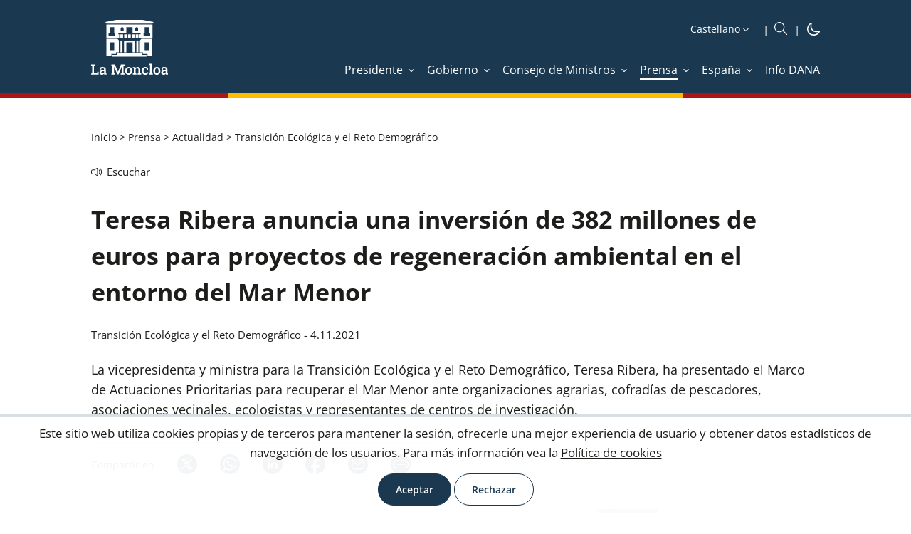

--- FILE ---
content_type: text/html; charset=utf-8
request_url: https://www.lamoncloa.gob.es/serviciosdeprensa/notasprensa/transicion-ecologica/Paginas/2021/041121-marmenor.aspx
body_size: 18438
content:
<!DOCTYPE html><html xmlns="http://www.w3.org/1999/xhtml" xml:lang="es" lang="es" class="no-js"><head id="Head"><meta http-equiv="Content-type" content="text/html; charset=utf-8" /><meta http-equiv="X-UA-Compatible" content="IE=edge" /><meta name="viewport" content="width=device-width, initial-scale=1" /><link rel="icon" type="image/vnd.microsoft.icon" href="/Theme/RYellow/img/favicon.ico" /><link rel="apple-touch-icon" sizes="57x57" href="/Theme/RLaMoncloa/img/apple-touch-icon-57x57.png" /><link rel="apple-touch-icon" sizes="114x114" href="/Theme/RLaMoncloa/img/apple-touch-icon-114x114.png" /><meta content="jueves, 4 de noviembre de 2021. La vicepresidenta y ministra para la Transición Ecológica y el Reto Demográfico, Teresa Ribera, ha presentado el Marco de Actuaciones Prioritarias para recuperar el Mar Menor ante organizaciones agrarias, cofradías de pescadores, asociaciones vecinales, ecologistas y representantes de centros de investigación." name="description" /> <meta content="Prensa,Actualidad,Transición Ecológica y el Reto Demográfico" name="keywords" /> <meta content="summary_large_image" name="twitter:card" /> <meta content="Teresa Ribera anuncia una inversión de 382 millones de euros para proyectos de regeneración ambiental en el entorno del Mar Menor" property="og:title" /> <meta content="https://www.lamoncloa.gob.es/serviciosdeprensa/notasprensa/transicion-ecologica/paginas/2021/041121-marmenor.aspx" property="og:url" /> <meta content="jueves, 4 de noviembre de 2021. La vicepresidenta y ministra para la Transición Ecológica y el Reto Demográfico, Teresa Ribera, ha presentado el Marco de Actuaciones Prioritarias para recuperar el Mar Menor ante organizaciones agrarias, cofradías de pescadores, asociaciones vecinales, ecologistas y representantes de centros de investigación." property="og:description" /> <meta content="https://www.lamoncloa.gob.es/serviciosdeprensa/notasprensa/transicion-ecologica/PublishingImages/2021/041121-MarMenor.jpg" property="og:image" /> <meta content="follow,index,max-image-preview:large" name="robots" /> <script>var GIDGA4 = 'G-21V0211CQN';window.addEventListener('DOMContentLoaded', function () {if (IsCookieAccepted('CONSENT')) {window.gtag = window.gtag || function () {(window.dataLayer = window.dataLayer || []).push(arguments)};var fileGA4 = document.createElement('script');fileGA4.async = true;fileGA4.src = "//www.googletagmanager.com/gtag/js?id=G-21V0211CQN";document.head.insertBefore(fileGA4, document.head.firstChild);var codeGA4 = document.createElement('script');codeGA4.innerHTML = "gtag('js', new Date());gtag('config', 'G-21V0211CQN', {page_location: '/serviciosdeprensa/notasprensa/transicion-ecologica/Paginas/2021/041121-marmenor.aspx'});";fileGA4.insertAdjacentElement('afterend',codeGA4);}else{trackAnonymus('G-21V0211CQN', '', 'page_view','AnonymusUser', document);}});</script><script src="/Theme/RCommon/js/jquery.js"></script><script defer src="/Theme/RCommon/js/menu-click-fix.min.js"></script><link rel='canonical' href='https://www.lamoncloa.gob.es/serviciosdeprensa/notasprensa/transicion-ecologica/paginas/2021/041121-marmenor.aspx' /><script defer src="/Theme/RCommon/js/main.min.js"></script><link id="CssLink-feebba4d35e04d4c91216ba7f249622a" rel="stylesheet" type="text/css" href="/Theme/RYellow/css/custom.min.css"/><link id="CssLink-2b47ab9637e8490b9fcac653c7856293" rel="stylesheet" type="text/css" href="/Theme/RYellow/css/fonts.min.css"/><link id="CssLink-fcbcbda5a4404d099763574dd6cb8c49" rel="stylesheet" type="text/css" href="/Theme/RYellow/css/normalize.min.css"/><link id="CssLink-2c1232ac39ec4d14b59cc7c97ded8997" rel="stylesheet" type="text/css" href="/Theme/RYellow/css/main.min.css"/><link id="CssLink-4ed0c237a7d64d058b18e0e2f3566dda" rel="stylesheet" type="text/css" href="/Theme/RYellow/Desktop/css/master-desktop.min.css"/><link id="CssLink-345197065c7b4a1ebb0e481530b1a0ae" rel="stylesheet" type="text/css" href="/Theme/RYellow/css/slider.min.css"/><link id="CssLink-e1816a16a46f4f1985ea87f3020a1bd9" rel="stylesheet" type="text/css" href="/Theme/RYellow/css/breadcrumb.min.css"/><link id="CssLink-c4be593d3de04300ac31c9c5b2f54203" rel="stylesheet" type="text/css" href="/Theme/RYellow/css/column-right.min.css"/><link id="CssLink-3a583878e48f40a1aaf7d6309491e7d0" rel="stylesheet" type="text/css" href="/Theme/RCommon/ReadSpeaker/webReader/skins/Yellow/Yellow.min.css"/><link href="/Theme/RLaMoncloa/css/Yellow/main-extra.min.css" type="text/css" rel="stylesheet" /><link href="/Theme/RYellow/css/print.min.css" type="text/css" rel="stylesheet" media="print"/><script type="text/javascript">// <![CDATA[ function ExecuteOrDelayUntilScriptLoaded(){}function removeAllStatus(){}// ]]></script><script type="text/javascript">window.addEventListener('DOMContentLoaded', function () {document.body.classList.remove("no-js");});</script><title>La Moncloa. 04/11/2021. Teresa Ribera anuncia una inversión de 382 millones de euros para proyectos de regeneración ambiental en el entorno del Mar Menor [Prensa/Actualidad/Transición Ecológica y el Reto Demográfico]</title><script id="rs_wr_init" src="//cdn-eu.readspeaker.com/script/4884/webReader/webReader.js?pids=wr&amp;mobile=0&amp;noDefaultSkin=1&amp;disable=settings,help,dictionary,translation,clicklisten,textmode,enlarge"></script></head><body class="desktop lamoncloa yellow noticia fixed no-js"><div id="s4-workspace"><div id="s4-bodyContainer"><div id="ctl00_DeltaPlaceHolderMain"><div class="customWidth"><div id="contentBox"><form method="post" action="./041121-marmenor.aspx" onsubmit="javascript:return WebForm_OnSubmit();" id="aspnetForm"><div class="aspNetHidden"><input type="hidden" name="MSOWebPartPage_PostbackSource" id="MSOWebPartPage_PostbackSource" value="" /><input type="hidden" name="MSOTlPn_SelectedWpId" id="MSOTlPn_SelectedWpId" value="" /><input type="hidden" name="MSOTlPn_View" id="MSOTlPn_View" value="0" /><input type="hidden" name="MSOTlPn_ShowSettings" id="MSOTlPn_ShowSettings" value="False" /><input type="hidden" name="MSOGallery_SelectedLibrary" id="MSOGallery_SelectedLibrary" value="" /><input type="hidden" name="MSOGallery_FilterString" id="MSOGallery_FilterString" value="" /><input type="hidden" name="MSOTlPn_Button" id="MSOTlPn_Button" value="none" /><input type="hidden" name="__EVENTTARGET" id="__EVENTTARGET" value="" /><input type="hidden" name="__EVENTARGUMENT" id="__EVENTARGUMENT" value="" /><input type="hidden" name="__REQUESTDIGEST" id="__REQUESTDIGEST" value="noDigest" /><input type="hidden" name="MSOSPWebPartManager_DisplayModeName" id="MSOSPWebPartManager_DisplayModeName" value="Browse" /><input type="hidden" name="MSOSPWebPartManager_ExitingDesignMode" id="MSOSPWebPartManager_ExitingDesignMode" value="false" /><input type="hidden" name="MSOWebPartPage_Shared" id="MSOWebPartPage_Shared" value="" /><input type="hidden" name="MSOLayout_LayoutChanges" id="MSOLayout_LayoutChanges" value="" /><input type="hidden" name="MSOLayout_InDesignMode" id="MSOLayout_InDesignMode" value="" /><input type="hidden" name="MSOSPWebPartManager_OldDisplayModeName" id="MSOSPWebPartManager_OldDisplayModeName" value="Browse" /><input type="hidden" name="MSOSPWebPartManager_StartWebPartEditingName" id="MSOSPWebPartManager_StartWebPartEditingName" value="false" /><input type="hidden" name="MSOSPWebPartManager_EndWebPartEditing" id="MSOSPWebPartManager_EndWebPartEditing" value="false" /><input type="hidden" name="__LASTFOCUS" id="__LASTFOCUS" value="" /><input type="hidden" name="__VIEWSTATE" id="__VIEWSTATE" value="E0F+ESNXfnOHi2/JrEWE76GUY0iM1DIHX1QdPBg1E4JHbcuHGzERuFOC/CFuPE1BZ+Ac2WKiM+gmGJ4UXLYd3NLduobAYXtlIcLxjl3YFRA=" /></div><script type="text/javascript">//<![CDATA[var theForm = document.forms['aspnetForm'];if (!theForm) {theForm = document.aspnetForm;}function __doPostBack(eventTarget, eventArgument) {if (!theForm.onsubmit || (theForm.onsubmit() != false)) {theForm.__EVENTTARGET.value = eventTarget;theForm.__EVENTARGUMENT.value = eventArgument;theForm.submit();}}//]]></script><script type="text/javascript">//<![CDATA[var g_correlationId = '0712f0a1-7be7-b0c9-af4b-7920891ca5bc';var g_wsaRUMEnabled = false;//]]></script><script type="text/javascript">//<![CDATA[(function(){if(typeof(window.SP) == "undefined") window.SP = {};if(typeof(window.SP.YammerSwitch) == "undefined") window.SP.YammerSwitch = {};var ysObj = window.SP.YammerSwitch;ysObj.IsEnabled = false;ysObj.TargetYammerHostName = "www.yammer.com";} )(); window.SPThemeUtils && SPThemeUtils.RegisterCssReferences([{"Url":"\u002fTheme\u002fRYellow\u002fcss\u002fcustom.min.css","OriginalUrl":"\u002fTheme\u002fRYellow\u002fcss\u002fcustom.min.css","Id":"CssLink-feebba4d35e04d4c91216ba7f249622a","ConditionalExpression":"","After":"","RevealToNonIE":"false"},{"Url":"\u002fTheme\u002fRYellow\u002fcss\u002ffonts.min.css","OriginalUrl":"\u002fTheme\u002fRYellow\u002fcss\u002ffonts.min.css","Id":"CssLink-2b47ab9637e8490b9fcac653c7856293","ConditionalExpression":"","After":"System.String[]","RevealToNonIE":"false"},{"Url":"\u002fTheme\u002fRYellow\u002fcss\u002fnormalize.min.css","OriginalUrl":"\u002fTheme\u002fRYellow\u002fcss\u002fnormalize.min.css","Id":"CssLink-fcbcbda5a4404d099763574dd6cb8c49","ConditionalExpression":"","After":"System.String[]","RevealToNonIE":"false"},{"Url":"\u002fTheme\u002fRYellow\u002fcss\u002fmain.min.css","OriginalUrl":"\u002fTheme\u002fRYellow\u002fcss\u002fmain.min.css","Id":"CssLink-2c1232ac39ec4d14b59cc7c97ded8997","ConditionalExpression":"","After":"System.String[]","RevealToNonIE":"false"},{"Url":"\u002fTheme\u002fRYellow\u002fDesktop\u002fcss\u002fmaster-desktop.min.css","OriginalUrl":"\u002fTheme\u002fRYellow\u002fDesktop\u002fcss\u002fmaster-desktop.min.css","Id":"CssLink-4ed0c237a7d64d058b18e0e2f3566dda","ConditionalExpression":"","After":"System.String[]","RevealToNonIE":"false"},{"Url":"\u002fTheme\u002fRYellow\u002fcss\u002fslider.min.css","OriginalUrl":"\u002fTheme\u002fRYellow\u002fcss\u002fslider.min.css","Id":"CssLink-345197065c7b4a1ebb0e481530b1a0ae","ConditionalExpression":"","After":"System.String[]","RevealToNonIE":"false"},{"Url":"\u002fTheme\u002fRYellow\u002fcss\u002fbreadcrumb.min.css","OriginalUrl":"\u002fTheme\u002fRYellow\u002fcss\u002fbreadcrumb.min.css","Id":"CssLink-e1816a16a46f4f1985ea87f3020a1bd9","ConditionalExpression":"","After":"System.String[]","RevealToNonIE":"false"},{"Url":"\u002fTheme\u002fRYellow\u002fcss\u002fcolumn-right.min.css","OriginalUrl":"\u002fTheme\u002fRYellow\u002fcss\u002fcolumn-right.min.css","Id":"CssLink-c4be593d3de04300ac31c9c5b2f54203","ConditionalExpression":"","After":"System.String[]","RevealToNonIE":"false"},{"Url":"\u002fTheme\u002fRCommon\u002fReadSpeaker\u002fwebReader\u002fskins\u002fYellow\u002fYellow.min.css","OriginalUrl":"\u002fTheme\u002fRCommon\u002fReadSpeaker\u002fwebReader\u002fskins\u002fYellow\u002fYellow.min.css","Id":"CssLink-3a583878e48f40a1aaf7d6309491e7d0","ConditionalExpression":"","After":"System.String[]","RevealToNonIE":"false"}]);function WebForm_OnSubmit() {UpdateFormDigest('\u002fserviciosdeprensa\u002fnotasprensa\u002ftransicion-ecologica', 1440000);return true;}//]]></script><!-- header_inicio --><header id="header">	<!-- header-container_inicio --><div class="header-container "><!-- container_inicio --><div class="container">	<!-- header-left_inicio --><div class="header-left"><!-- logosHeader_inicio --><div class="logos"> <a href="/Paginas/index.aspx" id="logo1Link" target="_self" title="Ir a inicio. La Moncloa" onclick="javascript:GoogleTrackEvent(&#39;True&#39;,&#39;LogoCabecera.Desktop&#39;,&#39;Click&#39;,&#39;Ir a inicio. La Moncloa. [https://www.lamoncloa.gob.es/serviciosdeprensa/notasprensa/transicion-ecologica/Paginas/2021/041121-marmenor.aspx]&#39;);" accesskey="0"><img id="logo1img" title="Ir a inicio. La Moncloa" src="/Theme/RYellow/img/logo-header.svg" alt="Ir a inicio. La Moncloa" /></a></div>	<div id="logosFixed" class="logos-fixed"> <a href="/Paginas/index.aspx" id="logo1LinkFixed" target="_self" title="Ir a inicio. La Moncloa" onclick="javascript:GoogleTrackEvent(&#39;True&#39;,&#39;LogoCabecera.Desktop&#39;,&#39;Click&#39;,&#39;Ir a inicio. La Moncloa. [https://www.lamoncloa.gob.es/serviciosdeprensa/notasprensa/transicion-ecologica/Paginas/2021/041121-marmenor.aspx]&#39;);" accesskey="1"><img id="logo1imgFixed" title="Ir a inicio. La Moncloa" src="/Theme/RYellow/img/logo-header-fixed.svg" alt="Ir a inicio. La Moncloa" /></a></div>	<!-- logosHeader_fin --></div><!-- header-left_fin --><!-- header-right_inicio --><div class="header-right"> <div class="header-right-top"><!-- idiomas_inicio --><div id="idioms"><label for="SelectIdiomas" class="hidden">Idioma</label> <select name="ctl00$PlaceHolderHeader$Cabecera$DisplayMode$Idioms$SelectIdiomas" onchange="javascript:setTimeout(&#39;__doPostBack(\&#39;ctl00$PlaceHolderHeader$Cabecera$DisplayMode$Idioms$SelectIdiomas\&#39;,\&#39;\&#39;)&#39;, 0)" id="SelectIdiomas" accesskey="i" title="Seleccione idioma"><option selected="selected" value="es">Castellano</option><option value="ca">Catal&#224;</option><option value="gl">Galego</option><option value="eu">Euskara</option><option value="va">Valenci&#224;</option><option value="en">English</option></select></div><!-- idiomas_fin --> <!-- boxSearch_inicio --><div id="buscador" class="boxSearch" role="search"><a id="SearchlinkFixed" class="buttonSearch" title="Ir al buscador" accesskey="B" href="/Paginas/buscadoravanzado.aspx"><img src="/Theme/RYellow/img/icon/icon-search_boxsearch_ffffff.svg" alt="Ir al buscador" title="Ir al buscador" /></a></div><!-- boxSearch_fin --><!-- darkMode_inicio --><div id="darkMode" class="dark-mode"><a href="?mode=Dark" title="iconoDarkMode" target="_self" onclick="DarkMode(); return false"><img src="/Theme/RYellow/img/icon/darkmode-icon-light.svg" id="imgDarkMode" title="Cambiar a modo oscuro" alt="Cambiar a modo oscuro" /></a></div><!-- darkMode_fin --></div><div id="menuFixed" class="menu-yellow"><img src="/Theme/RYellow/img/icon/icon-menu_ffffff.svg" alt="Botón menú fijo" title="Botón menú fijo" /></div><input type="checkbox" class="menuInputFixed" /><div class="header-right-bottom"><script defer src="/Theme/RCommon/js/EnlaceMenu.min.js"></script><div class="enlacesMenuContainer"><ul><li id="li1_1_menuAnchoCompleto_Presidente"><a onclick="mostrarMenu(this,'li1_1_menu_Presidente');return false;" class="enlaceMenu" title="Presidente" href="/presidente/Paginas/index.aspx" target="_self"><span>Presidente</span></a></li><li id="li1_2_menuAnchoCompleto_Gobierno"><a onclick="mostrarMenu(this,'li1_2_menu_Gobierno');return false;" class="enlaceMenu" title="Gobierno" href="/gobierno/Paginas/index.aspx" target="_self"><span>Gobierno</span></a></li><li id="li1_3_menuAnchoCompleto_ConsejodeMinistros"><a onclick="mostrarMenu(this,'li1_3_menu_ConsejodeMinistros');return false;" class="enlaceMenu" title="Consejo de Ministros" href="/consejodeministros/Paginas/index.aspx" target="_self"><span>Consejo de Ministros</span></a></li><li id="li1_4_menuAnchoCompleto_Prensa" class="selectedTab"><a onclick="mostrarMenu(this,'li1_4_menu_Prensa');return false;" class="enlaceMenu" title="Prensa" href="/serviciosdeprensa/Paginas/index.aspx" target="_self"><span>Prensa</span></a></li><li id="li1_5_menuAnchoCompleto_Espana"><a onclick="mostrarMenu(this,'li1_5_menu_Espana');return false;" class="enlaceMenu" title="España" href="/espana/Paginas/index.aspx" target="_self"><span>España</span></a></li><li id="li1_6_menuAnchoCompleto_InfoDANA"><a class="enlaceMenu no-children" title="Info DANA" href="/info-dana/Paginas/index.aspx" target="_self"><span>Info DANA</span></a></li></ul></div></div></div> <!-- header-right_fin --></div><!-- container_fin -->	</div> <!-- header-container_fin -->	<!-- row-menu_inicio --><div class="row row-menu"><!-- container_inicio --><div class="container"><div id="menu" role="navigation" aria-label="Menu"><a href="#" title="Cerrar" id="btnCloseID" class="btnClose hidden" onclick="CerrarMenu(); return false;">Cerrar</a><ul title="Menú Principal" id="DesplegableAnchoCompleto" class="hidden"><li id="li1_1_menu_Presidente" class="elementMenu animation hidden"><a id="menu_Presidente" aria-labelledby="menu menu_Presidente" title="Presidente" href="/presidente/Paginas/index.aspx" target="_self" ><span>Presidente</span></a><ul aria-labelledby="menu_Presidente" class="submenu" title="Menú Principal. Presidente"><li id="li2_1_menu_PresidenteActividad"><a id="menu_PresidenteActividad" aria-labelledby="menu_Presidente menu_PresidenteActividad" title="Actividad" href="/presidente/actividades/Paginas/index.aspx" target="_self" onclick="javascript:CerrarMenu();GoogleTrackEvent('True','Menu','Click','Actividad [Presidente] [/presidente/actividades/Paginas/index.aspx]');"><span>Actividad</span></a><span class="subSite-Description">Noticias sobre la actividad del presidente del Gobierno</span></li><li id="li2_2_menu_PresidenteAgenda"><a id="menu_PresidenteAgenda" aria-labelledby="menu_Presidente menu_PresidenteAgenda" title="Agenda" href="/presidente/agenda/Paginas/index.aspx" target="_self" onclick="javascript:CerrarMenu();GoogleTrackEvent('True','Menu','Click','Agenda [Presidente] [/presidente/agenda/Paginas/index.aspx]');"><span>Agenda</span></a><span class="subSite-Description">Listado diario de las actividades del presidente del Gobierno</span></li><li id="li2_3_menu_PresidenteIntervenciones"><a id="menu_PresidenteIntervenciones" aria-labelledby="menu_Presidente menu_PresidenteIntervenciones" title="Intervenciones" href="/presidente/intervenciones/Paginas/index.aspx" target="_self" onclick="javascript:CerrarMenu();GoogleTrackEvent('True','Menu','Click','Intervenciones [Presidente] [/presidente/intervenciones/Paginas/index.aspx]');"><span>Intervenciones</span></a><span class="subSite-Description">Transcripciones de actos y comparecencias; entrevistas y art&#237;culos del presidente</span></li><li id="li2_4_menu_PresidenteBiografia"><a id="menu_PresidenteBiografia" aria-labelledby="menu_Presidente menu_PresidenteBiografia" title="Biografía" href="/presidente/biografia/Paginas/index.aspx" target="_self" onclick="javascript:CerrarMenu();GoogleTrackEvent('True','Menu','Click','Biografía [Presidente] [/presidente/biografia/Paginas/index.aspx]');"><span>Biografía</span></a><span class="subSite-Description">Presentaci&#243;n y curriculum vitae del jefe del Ejecutivo</span></li><li id="li2_5_menu_PresidenteEscribiralpresidente"><a id="menu_PresidenteEscribiralpresidente" aria-labelledby="menu_Presidente menu_PresidenteEscribiralpresidente" title="Escribir al presidente: abre ventana nueva" href="https://escribealpresidente.presidencia.gob.es/escribealpresidente" target="_blank" onclick="javascript:CerrarMenu();GoogleTrackEvent('True','Menu','Click','Escribir al presidente [Presidente] [https://escribealpresidente.presidencia.gob.es/escribealpresidente]');"><span>Escribir al presidente</span></a><span class="subSite-Description">Opciones de contacto con el presidente del Gobierno</span></li><li id="li2_6_menu_PresidentePresidentesdesde1978"><a id="menu_PresidentePresidentesdesde1978" aria-labelledby="menu_Presidente menu_PresidentePresidentesdesde1978" title="Presidentes desde 1978" href="/presidente/presidentes/Paginas/index.aspx" target="_self" onclick="javascript:CerrarMenu();GoogleTrackEvent('True','Menu','Click','Presidentes desde 1978 [Presidente] [/presidente/presidentes/Paginas/index.aspx]');"><span>Presidentes desde 1978</span></a><span class="subSite-Description">Relaci&#243;n de presidentes del Gobierno de la democracia</span></li><li id="li2_7_menu_PresidenteFiguradelpresidenteysusfunciones"><a id="menu_PresidenteFiguradelpresidenteysusfunciones" aria-labelledby="menu_Presidente menu_PresidenteFiguradelpresidenteysusfunciones" title="Figura del presidente y sus funciones" href="/presidente/Paginas/funciones.aspx" target="_self" onclick="javascript:CerrarMenu();GoogleTrackEvent('True','Menu','Click','Figura del presidente y sus funciones [Presidente] [/presidente/Paginas/funciones.aspx]');"><span>Figura del presidente y sus funciones</span></a><span class="subSite-Description">Nombramiento y funciones del presidente; estructura de la Presidencia del Gobierno</span></li></ul></li><li id="li1_2_menu_Gobierno" class="elementMenu animation hidden"><a id="menu_Gobierno" aria-labelledby="menu menu_Gobierno" class="hasthirdlevel" title="Gobierno" href="/gobierno/Paginas/index.aspx" target="_self" ><span>Gobierno</span></a><ul aria-labelledby="menu_Gobierno" class="submenu" title="Menú Principal. Gobierno"><li id="li2_1_menu_GobiernoAgenda"><a id="menu_GobiernoAgenda" aria-labelledby="menu_Gobierno menu_GobiernoAgenda" title="Agenda" href="/gobierno/agenda/Paginas/index.aspx" target="_self" onclick="javascript:CerrarMenu();GoogleTrackEvent('True','Menu','Click','Agenda [Gobierno] [/gobierno/agenda/Paginas/index.aspx]');"><span>Agenda</span></a><span class="subSite-Description">Listado diario de las actividades de los miembros del Ejecutivo</span></li><li id="li2_2_menu_GobiernoComposiciondelGobierno"><a id="menu_GobiernoComposiciondelGobierno" aria-labelledby="menu_Gobierno menu_GobiernoComposiciondelGobierno" title="Composición del Gobierno" href="/gobierno/composiciondelgobierno/Paginas/index.aspx" target="_self" onclick="javascript:CerrarMenu();GoogleTrackEvent('True','Menu','Click','Composición del Gobierno [Gobierno] [/gobierno/composiciondelgobierno/Paginas/index.aspx]');"><span>Composición del Gobierno</span></a><span class="subSite-Description">Presidente, vicepresidentes y ministros del Ejecutivo </span></li><li id="li2_3_menu_GobiernoGobiernosporlegislaturas"><a id="menu_GobiernoGobiernosporlegislaturas" aria-labelledby="menu_Gobierno menu_GobiernoGobiernosporlegislaturas" title="Gobiernos por legislaturas" href="/gobierno/gobiernosporlegislaturas/Paginas/index.aspx" target="_self" onclick="javascript:CerrarMenu();GoogleTrackEvent('True','Menu','Click','Gobiernos por legislaturas [Gobierno] [/gobierno/gobiernosporlegislaturas/Paginas/index.aspx]');"><span>Gobiernos por legislaturas</span></a><span class="subSite-Description">Integrantes de los gobiernos desde 1978</span></li></ul></li><li id="li1_3_menu_ConsejodeMinistros" class="elementMenu animation hidden"><a id="menu_ConsejodeMinistros" aria-labelledby="menu menu_ConsejodeMinistros" class="hasthirdlevel" title="Consejo de Ministros" href="/consejodeministros/Paginas/index.aspx" target="_self" ><span>Consejo de Ministros</span></a><ul aria-labelledby="menu_ConsejodeMinistros" class="submenu" title="Menú Principal. Consejo de Ministros"><li id="li2_1_menu_ConsejodeMinistrosReferencias"><a id="menu_ConsejodeMinistrosReferencias" aria-labelledby="menu_ConsejodeMinistros menu_ConsejodeMinistrosReferencias" title="Referencias" href="/consejodeministros/referencias/Paginas/index.aspx" target="_self" onclick="javascript:CerrarMenu();GoogleTrackEvent('True','Menu','Click','Referencias [Consejo de Ministros] [/consejodeministros/referencias/Paginas/index.aspx]');"><span>Referencias</span></a><span class="subSite-Description">Relaci&#243;n de los acuerdos adoptados en las reuniones del Consejo de Ministros</span></li><li id="li2_2_menu_ConsejodeMinistrosResumenes"><a id="menu_ConsejodeMinistrosResumenes" aria-labelledby="menu_ConsejodeMinistros menu_ConsejodeMinistrosResumenes" title="Resúmenes" href="/consejodeministros/resumenes/Paginas/index.aspx" target="_self" onclick="javascript:CerrarMenu();GoogleTrackEvent('True','Menu','Click','Resúmenes [Consejo de Ministros] [/consejodeministros/resumenes/Paginas/index.aspx]');"><span>Resúmenes</span></a><span class="subSite-Description">Contenido destacado de las ruedas de prensa celebradas tras el Consejo de Ministros</span></li><li id="li2_3_menu_ConsejodeMinistrosTranscripciones"><a id="menu_ConsejodeMinistrosTranscripciones" aria-labelledby="menu_ConsejodeMinistros menu_ConsejodeMinistrosTranscripciones" title="Transcripciones" href="/consejodeministros/ruedas/Paginas/index.aspx" target="_self" onclick="javascript:CerrarMenu();GoogleTrackEvent('True','Menu','Click','Transcripciones [Consejo de Ministros] [/consejodeministros/ruedas/Paginas/index.aspx]');"><span>Transcripciones</span></a><span class="subSite-Description">Transcripci&#243;n de las intervenciones en la rueda de prensa posterior al Consejo de Ministros</span></li><li id="li2_4_menu_ConsejodeMinistrosFuncionamiento"><a id="menu_ConsejodeMinistrosFuncionamiento" aria-labelledby="menu_ConsejodeMinistros menu_ConsejodeMinistrosFuncionamiento" title="Funcionamiento" href="/consejodeministros/Paginas/funciones/index.aspx" target="_self" onclick="javascript:CerrarMenu();GoogleTrackEvent('True','Menu','Click','Funcionamiento [Consejo de Ministros] [/consejodeministros/Paginas/funciones/index.aspx]');"><span>Funcionamiento</span></a><span class="subSite-Description">Qu&#233; es el Consejo de Ministros y c&#243;mo se organiza</span></li><li id="li2_5_menu_ConsejodeMinistrosHistoria"><a id="menu_ConsejodeMinistrosHistoria" aria-labelledby="menu_ConsejodeMinistros menu_ConsejodeMinistrosHistoria" title="Historia" href="/consejodeministros/historiadesusorigenes/Paginas/index.aspx" target="_self" onclick="javascript:CerrarMenu();GoogleTrackEvent('True','Menu','Click','Historia [Consejo de Ministros] [/consejodeministros/historiadesusorigenes/Paginas/index.aspx]');"><span>Historia</span></a><span class="subSite-Description">Antecedentes e historia del Consejo de Ministros</span></li></ul></li><li id="li1_4_menu_Prensa" class="elementMenu selectedTab hidden"><a id="menu_Prensa" aria-labelledby="menu menu_Prensa" class="hasthirdlevel" title="Prensa" href="/serviciosdeprensa/Paginas/index.aspx" target="_self" ><span>Prensa</span></a><ul aria-labelledby="menu_Prensa" class="submenu" title="Menú Principal. Prensa"><li id="li2_1_menu_PrensaActualidad" class="selectedTab"><a id="menu_PrensaActualidad" aria-labelledby="menu_Prensa menu_PrensaActualidad" title="Actualidad" href="/serviciosdeprensa/notasprensa/Paginas/index.aspx" target="_self" onclick="javascript:CerrarMenu();GoogleTrackEvent('True','Menu','Click','Actualidad [Prensa] [/serviciosdeprensa/notasprensa/Paginas/index.aspx]');"><span>Actualidad</span></a><span class="subSite-Description">Noticias de los departamentos ministeriales del Gobierno de Espa&#241;a desde 2006</span></li><li id="li2_2_menu_PrensaArchivomultimedia"><a id="menu_PrensaArchivomultimedia" aria-labelledby="menu_Prensa menu_PrensaArchivomultimedia" title="Archivo multimedia" href="/multimedia/Paginas/index.aspx" target="_self" onclick="javascript:CerrarMenu();GoogleTrackEvent('True','Menu','Click','Archivo multimedia [Prensa] [/multimedia/Paginas/index.aspx]');"><span>Archivo multimedia</span></a><span class="subSite-Description">Fotograf&#237;as, galer&#237;as y v&#237;deos del presidente del Gobierno y del Consejo de Ministros</span></li><li id="li2_3_menu_PrensaAgendadelaComunicacion"><a id="menu_PrensaAgendadelaComunicacion" aria-labelledby="menu_Prensa menu_PrensaAgendadelaComunicacion" title="Agenda de la Comunicación" href="/serviciosdeprensa/agendacom/Paginas/index.aspx" target="_self" onclick="javascript:CerrarMenu();GoogleTrackEvent('True','Menu','Click','Agenda de la Comunicación [Prensa] [/serviciosdeprensa/agendacom/Paginas/index.aspx]');"><span>Agenda de la Comunicación</span></a><span class="subSite-Description">Herramienta de trabajo para todos los profesionales de la comunicaci&#243;n</span></li><li id="li2_4_menu_PrensaOficinasdeComunicacion"><a id="menu_PrensaOficinasdeComunicacion" aria-labelledby="menu_Prensa menu_PrensaOficinasdeComunicacion" title="Oficinas de Comunicación" href="/serviciosdeprensa/ofiprensa/Paginas/index.aspx" target="_self" onclick="javascript:CerrarMenu();GoogleTrackEvent('True','Menu','Click','Oficinas de Comunicación [Prensa] [/serviciosdeprensa/ofiprensa/Paginas/index.aspx]');"><span>Oficinas de Comunicación</span></a><span class="subSite-Description">Funciones y listado de estos &#243;rganos de apoyo a la pol&#237;tica exterior del Estado</span></li><li id="li2_5_menu_PrensaAcreditaciones"><a id="menu_PrensaAcreditaciones" aria-labelledby="menu_Prensa menu_PrensaAcreditaciones" title="Acreditaciones" href="/serviciosdeprensa/acredita/Paginas/index.aspx" target="_self" onclick="javascript:CerrarMenu();GoogleTrackEvent('True','Menu','Click','Acreditaciones [Prensa] [/serviciosdeprensa/acredita/Paginas/index.aspx]');"><span>Acreditaciones</span></a><span class="subSite-Description">Descripci&#243;n del procedimiento para acreditarse ante la Secretar&#237;a de Estado de Comunicaci&#243;n</span></li><li id="li2_6_menu_PrensaCorresponsales"><a id="menu_PrensaCorresponsales" aria-labelledby="menu_Prensa menu_PrensaCorresponsales" title="Corresponsales" href="/serviciosdeprensa/Corresponsales/Paginas/index.aspx" target="_self" onclick="javascript:CerrarMenu();GoogleTrackEvent('True','Menu','Click','Corresponsales [Prensa] [/serviciosdeprensa/Corresponsales/Paginas/index.aspx]');"><span>Corresponsales</span></a><span class="subSite-Description">Acreditaci&#243;n de corresponsales y enviados especiales de prensa extranjera</span></li><li id="li2_7_menu_PrensaPublicidadyComunicacionInstitucional"><a id="menu_PrensaPublicidadyComunicacionInstitucional" aria-labelledby="menu_Prensa menu_PrensaPublicidadyComunicacionInstitucional" title="Publicidad y Comunicación Institucional" href="/serviciosdeprensa/cpci/Paginas/index.aspx" target="_self" onclick="javascript:CerrarMenu();GoogleTrackEvent('True','Menu','Click','Publicidad y Comunicación Institucional [Prensa] [/serviciosdeprensa/cpci/Paginas/index.aspx]');"><span>Publicidad y Comunicación Institucional</span></a><span class="subSite-Description">Normativa y planes e informes anuales de publicidad y comunicaci&#243;n institucional</span></li><li id="li2_8_menu_PrensaNewsletter"><a id="menu_PrensaNewsletter" aria-labelledby="menu_Prensa menu_PrensaNewsletter" title="Newsletter" href="/serviciosdeprensa/newsletter/Paginas/index.aspx" target="_self" onclick="javascript:CerrarMenu();GoogleTrackEvent('True','Menu','Click','Newsletter [Prensa] [/serviciosdeprensa/newsletter/Paginas/index.aspx]');"><span>Newsletter</span></a><span class="subSite-Description">Suscripci&#243;n al bolet&#237;n con las &#250;ltimas informaciones de La Moncloa</span></li><li id="li2_9_menu_PrensaSecretariadeEstadodeComunicacion"><a id="menu_PrensaSecretariadeEstadodeComunicacion" aria-labelledby="menu_Prensa menu_PrensaSecretariadeEstadodeComunicacion" title="Secretaría de Estado de Comunicación" href="/serviciosdeprensa/Paginas/secretaria-estado-comunicacion.aspx" target="_self" onclick="javascript:CerrarMenu();GoogleTrackEvent('True','Menu','Click','Secretaría de Estado de Comunicación [Prensa] [/serviciosdeprensa/Paginas/secretaria-estado-comunicacion.aspx]');"><span>Secretaría de Estado de Comunicación</span></a><span class="subSite-Description">Estructura y funciones de este &#243;rgano de la Presidencia del Gobierno</span></li></ul></li><li id="li1_5_menu_Espana" class="elementMenu animation hidden"><a id="menu_Espana" aria-labelledby="menu menu_Espana" class="hasthirdlevel" title="España" href="/espana/Paginas/index.aspx" target="_self" ><span>España</span></a><ul aria-labelledby="menu_Espana" class="submenu" title="Menú Principal. España"><li id="li2_1_menu_EspanaConstitucion"><a id="menu_EspanaConstitucion" aria-labelledby="menu_Espana menu_EspanaConstitucion" title="Constitución" href="/espana/Paginas/constitucion.aspx" target="_self" onclick="javascript:CerrarMenu();GoogleTrackEvent('True','Menu','Click','Constitución [España] [/espana/Paginas/constitucion.aspx]');"><span>Constitución</span></a><span class="subSite-Description">Contenido de la norma suprema del ordenamiento jur&#237;dico. S&#237;mbolos del Estado</span></li><li id="li2_2_menu_EspanaOrganizaciondeEspana"><a id="menu_EspanaOrganizaciondeEspana" aria-labelledby="menu_Espana menu_EspanaOrganizaciondeEspana" title="Organización de España" href="/espana/organizacionestado/Paginas/index.aspx" target="_self" onclick="javascript:CerrarMenu();GoogleTrackEvent('True','Menu','Click','Organización de España [España] [/espana/organizacionestado/Paginas/index.aspx]');"><span>Organización de España</span></a><span class="subSite-Description">Aspectos clave de los poderes del Estado y de la organizaci&#243;n territorial</span></li></ul></li></ul></div></div><!-- container_fin --></div><div class="bandera"><div class="bandera-fondo"></div></div><!-- row-menu_fin --></header><!-- header_fin --><script>var aspForm = document.getElementById("aspnetForm");if (aspForm != null && aspForm != undefined) {aspForm.onsubmit = null;aspForm.removeAttribute("onsubmit");}</script><div class="aspNetHidden"><input type="hidden" name="__VIEWSTATEGENERATOR" id="__VIEWSTATEGENERATOR" value="BEC3836D" /><input type="hidden" name="__EVENTVALIDATION" id="__EVENTVALIDATION" value="aheUv6hzqEOI8LuG1ouEME+p+zUY3g9EEPBS9bTGBvj9sVly3KUU2GNx/E86f0xsu6zjM29+tR8ZDhP/uyuWzt3qDkhFBbCJ94+oDX3xVq0mvgM0sWBxxxxBbXH4WiOoX2BXohjNSqGHmOyYU0JEQ4QyE1xEd4Y1+53CoKp6C4F2i+W3gWuy2FH4XTTIIsTDt0MBEXAkIzszoDm1YteDY4oDel8fdYaBq0Y2IHbT4+sbK604pQ2myBxhuc218haV" /></div><script type="text/javascript">//<![CDATA[(function () {function existeCookie(nombreCookie) {return document.cookie.split('; ').some(function (filaCookie) { return filaCookie.indexOf(nombreCookie + '=') === 0; });}function navegadorSoportaCookies() {try {// Borramos posibles restos y creamos cookie de prueba (de sesión)document.cookie = '__pruebaCookie=; Max-Age=0; path=/';document.cookie = '__pruebaCookie=1; path=/; SameSite=Lax';var soporte = document.cookie.indexOf('__pruebaCookie=1') !== -1;document.cookie = '__pruebaCookie=; Max-Age=0; path=/';return soporte;} catch (error) {return false;}}function mostrarBannerCookies() {var elementoBannerCookies = document.getElementById('divCookieInfo');if (!elementoBannerCookies) return;// Si ya hay consentimiento no mostramos el bannerif (existeCookie('CONSENT')) return;// Mostramos solo si el navegador permite cookiesif (navegadorSoportaCookies()) {elementoBannerCookies.classList.remove('hidden');if (elementoBannerCookies.style && elementoBannerCookies.style.display === 'none') { elementoBannerCookies.style.display = ''; }}}if (document.readyState === 'complete' || document.readyState === 'interactive') {mostrarBannerCookies();} else {document.addEventListener('DOMContentLoaded', mostrarBannerCookies);}})();var _spFormDigestRefreshInterval = 1440000;var altIconoDarkMode = "Cambiar a modo claro|Cambiar a modo oscuro"; IsSPSocialSwitchEnabled = function() { return true; };window.SPThemeUtils && SPThemeUtils.ApplyCurrentTheme(true);var __wpmExportWarning='';var __wpmCloseProviderWarning='';var __wpmDeleteWarning='';var g_clientIdDeltaPlaceHolderMain = "ctl00_DeltaPlaceHolderMain";//]]></script></form><!-- main_inicio --> <main id="ctl00_maincontainer" class="main-container"><!-- main-content-inicio --><div class="main-content"><!-- row-breadcrumb_inicio --><div class="row row-breadcrumb rs_skip rs_preserve"><div class="container"><ul class="breadcrumbList"><li><a target="_self" title="Inicio" href="/Paginas/index.aspx">Inicio</a> ></li><li><a target="_self" title="Prensa" href="/serviciosdeprensa/Paginas/index.aspx">Prensa</a> ></li><li><a target="_self" title="Actualidad" href="/serviciosdeprensa/notasprensa/Paginas/index.aspx">Actualidad</a> ></li><li><a target="_self" title="Transición Ecológica y el Reto Demográfico" href="/serviciosdeprensa/notasprensa/transicion-ecologica/Paginas/index.aspx">Transición Ecológica y el Reto Demográfico</a> </li></ul></div></div><!-- row-breadcrumb_fin --><div class="row row-multimedia"><div class="container"><div id="ctl00_PlaceHolderMain_DisplayMode_noticia_ucReadSpeaker_DisplayMode_ReadSpeakerControl" class="ReadSpeaker rs_skip rs_preserve"><script> window.rsConf = {general: {uiLang: 'es_es'}}; </script><div class="VozV25"><div id='readspeaker_button1' class='rsbtn'><a class='rsbtn_play' accesskey='L' title='Escuchar' href='//app-eu.readspeaker.com/cgi-bin/rsent?customerid=4884&amp;lang=es_es&amp;readid=ctl00_maincontainer&amp;url=https%3a%2f%2fwww.lamoncloa.gob.es%2fserviciosdeprensa%2fnotasprensa%2ftransicion-ecologica%2fPaginas%2f2021%2f041121-marmenor.aspx' onclick="GoogleTrackEvent(true,'Voz','Escuchar','04/11/2021. Teresa+Ribera+anuncia+una+inversi%26oacute%3bn+de+382+millones+de+euros+para+proyectos+de+regeneraci%26oacute%3bn+ambiental+en+el+entorno+del+Mar+Menor');return false;" ><span class='rsbtn_left rsimg rspart'><span class='rsbtn_text'><span>Escuchar</span></span></span><span class='rsbtn_right rsimg rsplay rspart'></span></a></div></div></div></div></div><div class="row row-news" accesskey="1"><div class="container">	<h1 id="h1Title">Teresa Ribera anuncia una inversi&oacute;n de 382 millones de euros para proyectos de regeneraci&oacute;n ambiental en el entorno del Mar Menor</h1><p id="noticia_sitedate" class="sitedate"><a title="Transición Ecológica y el Reto Demográfico" href="/serviciosdeprensa/notasprensa/transicion-ecologica/Paginas/index.aspx">Transición Ecológica y el Reto Demográfico</a> - <span id="ctl00_PlaceHolderMain_DisplayMode_noticia_pDate" class="date">4.11.2021</span></p><div class="row-sumary">	<div id="ctl00_PlaceHolderMain_DisplayMode_noticia_divSummary" class="banner-top-content slider-content"><p>La vicepresidenta y ministra para la Transici&oacute;n Ecol&oacute;gica y el Reto Demogr&aacute;fico, Teresa Ribera, ha presentado el Marco de Actuaciones Prioritarias para recuperar el Mar Menor ante organizaciones agrarias, cofrad&iacute;as de pescadores, asociaciones vecinales, ecologistas y representantes de centros de investigaci&oacute;n.</p></div>	</div><div class="row row-multimedia">	<div class="container"><div id="divCompartirRedes" class="multimedia rs_skip rs_preserve"><div class="containerCompartir"><div class="containerRedes"><span class="share">Compartir en</span><ul><li><a class="x" target="_blank"title="x: abre ventana nueva" href="http://twitter.com/share?url=https://www.lamoncloa.gob.es/serviciosdeprensa/notasprensa/transicion-ecologica/paginas/2021/041121-marmenor.aspx&text=teresa+ribera+anuncia+una+inversi%c3%b3n+de+382+millones+de+euros+para+proyectos+de+regeneraci%c3%b3n+ambiental+en+el+entorno+del+mar+menor" onclick="javascript:GoogleTrackEvent('True','RedesSociales-Compartir','Click','x. [https://www.lamoncloa.gob.es/serviciosdeprensa/notasprensa/transicion-ecologica/Paginas/2021/041121-marmenor.aspx]');" ><img alt="x: abre ventana nueva" title="x: abre ventana nueva" src="/theme/ryellow/img/social/x_1a3850.svg" /></a></li><li><a class="whatsapp" target="_blank"title="Whatsapp: abre ventana nueva" href="https://web.whatsapp.com/send?text=https://www.lamoncloa.gob.es/serviciosdeprensa/notasprensa/transicion-ecologica/paginas/2021/041121-marmenor.aspx" onclick="javascript:GoogleTrackEvent('True','RedesSociales-Compartir','Click','Whatsapp. [https://www.lamoncloa.gob.es/serviciosdeprensa/notasprensa/transicion-ecologica/Paginas/2021/041121-marmenor.aspx]');" ><img alt="Whatsapp: abre ventana nueva" title="Whatsapp: abre ventana nueva" src="/theme/ryellow/img/social/whatsapp_1a3850.svg" /></a></li><li><a class="linkedin" target="_blank"title="Linkedin: abre ventana nueva" href="https://www.linkedin.com/sharing/share-offsite/?url=https://www.lamoncloa.gob.es/serviciosdeprensa/notasprensa/transicion-ecologica/paginas/2021/041121-marmenor.aspx" onclick="javascript:GoogleTrackEvent('True','RedesSociales-Compartir','Click','Linkedin. [https://www.lamoncloa.gob.es/serviciosdeprensa/notasprensa/transicion-ecologica/Paginas/2021/041121-marmenor.aspx]');" ><img alt="Linkedin: abre ventana nueva" title="Linkedin: abre ventana nueva" src="/theme/ryellow/img/social/linkedin_1a3850.svg" /></a></li><li><a class="facebook" target="_blank"title="Facebook: abre ventana nueva" href="http://www.facebook.com/sharer.php?u=https://www.lamoncloa.gob.es/serviciosdeprensa/notasprensa/transicion-ecologica/paginas/2021/041121-marmenor.aspx" onclick="javascript:GoogleTrackEvent('True','RedesSociales-Compartir','Click','Facebook. [https://www.lamoncloa.gob.es/serviciosdeprensa/notasprensa/transicion-ecologica/Paginas/2021/041121-marmenor.aspx]');" ><img alt="Facebook: abre ventana nueva" title="Facebook: abre ventana nueva" src="/theme/ryellow/img/social/facebook_1a3850.svg" /></a></li><li><a href="mailto:?subject=%4C%61%20%4D%6F%6E%63%6C%6F%61%2E%54%72%61%6E%73%69%63%69%C3%B3%6E%20%45%63%6F%6C%C3%B3%67%69%63%61%20%79%20%65%6C%20%52%65%74%6F%20%44%65%6D%6F%67%72%C3%A1%66%69%63%6F%2E%54%65%72%65%73%61%20%52%69%62%65%72%61%20%61%6E%75%6E%63%69%61%20%75%6E%61%20%69%6E%76%65%72%73%69%C3%B3%6E%20%64%65%20%33%38%32%20%6D%69%6C%6C%6F%6E%65%73%20%64%65%20%65%75%72%6F%73%20%70%61%72%61%20%70%72%6F%79%65%63%74%6F%73%20%64%65%20%72%65%67%65%6E%65%72%61%63%69%C3%B3%6E%20%61%6D%62%69%65%6E%74%61%6C%20%65%6E%20%65%6C%20%65%6E%74%6F%72%6E%6F%20%64%65%6C%20%4D%61%72%20%4D%65%6E%6F%72&amp;body=%54%65%20%72%65%63%6F%6D%69%65%6E%64%6F%20%65%73%74%61%20%70%C3%A1%67%69%6E%61%3A%20%68%74%74%70%73%3A%2F%2F%77%77%77%2E%6C%61%6D%6F%6E%63%6C%6F%61%2E%67%6F%62%2E%65%73%2F%73%65%72%76%69%63%69%6F%73%64%65%70%72%65%6E%73%61%2F%6E%6F%74%61%73%70%72%65%6E%73%61%2F%74%72%61%6E%73%69%63%69%6F%6E%2D%65%63%6F%6C%6F%67%69%63%61%2F%50%61%67%69%6E%61%73%2F%32%30%32%31%2F%30%34%31%31%32%31%2D%6D%61%72%6D%65%6E%6F%72%2E%61%73%70%78" accesskey="N" title="Enviar por correo: abre ventana nueva" target="_blank" class="mail"><img src="/Theme/RYellow/img/social/mail_1a3850.svg" alt="Enviar por correo: abre ventana nueva" title="Enviar por correo: abre ventana nueva" /></a></li><li><div class='tooltip'> <script> //<![CDATA[function HideTooltip(){ document.querySelector('.tooltiptext').classList.add('hidden');}if(navigator.clipboard != null){document.write("<img alt='Copiar enlace' class='link' title='Copiar enlace' onclick='CopyToClipboard()' onmouseleave='HideTooltip()' src='/theme/ryellow/img/social/link_1a3850.svg'/><span class='tooltiptext hidden'>Enlace copiado</span>");}//]]> </script></div></li></ul></div></div></div></div></div> </div>	</div><div class="row row-wrapper-content" id="ContentDetail"><div class="container"><div id="MainContent" class="column-content colum-content-news two-colum"><p>Teresa Ribera ha presentado en Murcia el Marco de Actuaciones Prioritarias para Recuperar el Mar Menor. Un esquema de proyectos e intervenciones destinados a recuperar la integridad biol&oacute;gica de la laguna, contribuir a reordenar los usos socioecon&oacute;micos de su entorno y hacerlos m&aacute;s compatibles con la preservaci&oacute;n del capital natural de este enclave &uacute;nico. Cuenta para ello con un presupuesto estimado en 382,25 millones de euros que se ejecutar&aacute;n en distintas fases desde ahora hasta 2026. De ese total, 149,65 millones se concentrar&aacute;n en los ejercicios presupuestarios 2022 y 2023. El plan incluye un abanico de medidas a corto y medio plazo en &aacute;reas esenciales como la ordenaci&oacute;n del dominio p&uacute;blico hidr&aacute;ulico, la restauraci&oacute;n ambiental del per&iacute;metro lagunar con soluciones 'verdes', la reducci&oacute;n de la carga contaminante de las aguas que acaban en la albufera con mejoras en saneamiento, depuraci&oacute;n y gesti&oacute;n del riesgo de inundaciones, y de conservaci&oacute;n de la rica biodiversidad marina y terrestre, entre otras de la decena de l&iacute;neas de actuaci&oacute;n previstas.</p><p>"La crisis ambiental del Mar Menor es insostenible, hay que parar de forma inmediata las agresiones", ha dicho Ribera. Y hay que hacerlo -ha a&ntilde;adido- con una estrategia integrada basada "en el respeto a la ley, escuchar a la ciencia, la participaci&oacute;n p&uacute;blica y la cooperaci&oacute;n interadministrativa".</p><p>La vicepresidenta ha presentado el Marco de Actuaciones Prioritarias para el Mar Menor en una reuni&oacute;n con representantes de organizaciones agrarias, cofrad&iacute;as pesqueras, asociaciones vecinales y ecologistas, as&iacute; como representantes de organismos cient&iacute;ficos y centros de investigaci&oacute;n.</p><p>En el encuentro, celebrado en la delegaci&oacute;n del Gobieno en Murcia, Ribera ha detallado algunas de las principales l&iacute;neas del que es "el mayor esquema de actuaciones e inversiones para la regeneraci&oacute;n de un enclave natural espec&iacute;fico" -ha precisado-, con estimaci&oacute;n presupuestaria, cronolog&iacute;a e identificaci&oacute;n de cada centro u organismo gestor dentro del &aacute;mbito de competencias del MITECO.</p><h2>Control del dominio p&uacute;blico hidr&aacute;ulico</h2><p>Uno de los pilares del Marco de Actuaciones son las medidas de control del dominio p&uacute;blico hidr&aacute;ulico destinadas a atajar los vertidos contaminantes a la laguna procedentes de los regad&iacute;os ilegales y de otras actividades -urban&iacute;sticas, tur&iacute;sticas, mineras, etc.- que se ejercen fuera del marco legal.</p><p>Para este cap&iacute;tulo, que incluye el refuerzo de la vigilancia e inspecci&oacute;n por parte de la Confederaci&oacute;n Hidrogr&aacute;fica del Segura (CHS), el corte de suministro a las explotaciones agr&iacute;colas sin derechos de riego, y la revisi&oacute;n de las autorizaciones de vertidos de aguas residuales y control de explotaciones ganaderas, est&aacute;n previstos 27,95 millones de euros (26,45 de ellos en los a&ntilde;os 22-23).</p><p>El Plan incluye tambi&eacute;n medidas para recuperar la red de drenaje original de la cuenca del Campo de Cartagena, importantes para reducir las escorrent&iacute;as e inundaciones y, con ello, los aportes de nitratos y sedimentos responsables en gran medida del proceso de eutrofizaci&oacute;n que sufre el Mar Menor.</p><p>Otro &aacute;mbito central de las actuaciones es la restauraci&oacute;n y mejora ambiental de la franja perimetral de la laguna, con soluciones basadas en la naturaleza -filtros e infraestructuras verdes- a modo de cintur&oacute;n protector, creando un 'colch&oacute;n' amortiguador de impactos de al menos 1.500 metros alrededor de la albufera. Incluye tambi&eacute;n acciones de regeneraci&oacute;n de emplazamientos mineros abandonados y suelos degradados de las cuencas mineras de La Uni&oacute;n y Cartagena, foco de arrastre de metales pesados al Mar Menor. En total, a esta l&iacute;nea van a ir destinados 140 millones, de los cuales 51 millones se incluyen en los presupuestos 2022-23.</p><h2>Rambla del Albuj&oacute;n</h2><p>Asimismo, el programa de actuaciones del MITECO en el Mar Menor destaca de manera especial la gesti&oacute;n del riesgo de inundaciones en los municipios ribere&ntilde;os, y el saneamiento y depuraci&oacute;n en el conjunto de la cuenca vertiente. Contempla, adem&aacute;s, la renovaci&oacute;n y mejora de la impulsi&oacute;n de la Rambla del Albuj&oacute;n en dos fases. Es el cap&iacute;tulo con mayor estimaci&oacute;n presupuestaria, 167,40 millones de euros hasta 2026 (37,70 en los ejercicios 22-23).</p><p>La protecci&oacute;n de la ribera interior del Mar Menor y de la ribera mediterr&aacute;nea, con redefinici&oacute;n del dominio p&uacute;blico mar&iacute;timo terrestre (DPMT), retirada de instalaciones y recuperaci&oacute;n de ocupaciones ilegales, y la conservaci&oacute;n de la biodiversidad terrestre y marina -que incluye proyectos espec&iacute;ficos de recuperaci&oacute;n de especies emblem&aacute;ticas como la nacra (Pinna nobilis), son otras de las gu&iacute;as de actuaci&oacute;n que ya se han activado y cobrar&aacute;n especial impulso a corto y medio plazo.</p><h2>Participaci&oacute;n p&uacute;blica</h2><p>El Marco de Actuaciones Prioritarias prev&eacute; adem&aacute;s incluir l&iacute;neas de actuaci&oacute;n de otros Ministerios como el Agricultura, Pesca y Alimentaci&oacute;n, y de Industria, Comercio y Turismo, cuya participaci&oacute;n es necesaria para garantizar apoyo a la transici&oacute;n de sectores productivos como el agrario, pesquero y tur&iacute;stico hacia modelos m&aacute;s compatibles con la preservaci&oacute;n del entorno natural del Mar Menor y la salud ambiental de sus ecosistemas.</p><p>Teresa Ribera destac&oacute; igualmente la imprescindible colaboraci&oacute;n entre administraciones en defensa del inter&eacute;s p&uacute;blico general y la participaci&oacute;n social, raz&oacute;n por la cual el Marco de Actuaciones se someter&aacute; a consulta p&uacute;blica. "Queremos contar con la opini&oacute;n de todos los agentes y ciudadanos interesados a lo largo de todo el proceso de desarrollo y ejecuci&oacute;n de este programa", ha se&ntilde;alado.</p><h2>Segunda visita</h2><p>Despu&eacute;s del encuentro con organizaciones sectoriales, ecologistas y representantes de la comunidad cient&iacute;fica, la ministra mantuvo una reuni&oacute;n con la direcci&oacute;n y el equipo de la Confederaci&oacute;n Hidrogr&aacute;fica del Segura, a los que agradeci&oacute; su labor esencial en la ordenaci&oacute;n, gesti&oacute;n y vigilancia de los usos del dominio p&uacute;blico hidr&aacute;ulico.</p><p>La de este jueves es la segunda visita a Murcia de la ministra para la Transici&oacute;n Ecol&oacute;gica y el Reto Demogr&aacute;fico en poco m&aacute;s de dos meses, despu&eacute;s de la que realiz&oacute; el pasado 25 de agosto al Campo de Cartagena para conocer de primera mano los efectos del &uacute;ltimo episodio de mortandad de fauna en el Mar Menor como consecuencia de un nuevo pico de contaminaci&oacute;n por exceso de nutrientes vertidos a la laguna. Ribera ha reiterado hoy su compromiso de visitar con regularidad Murcia y el Mar Menor para seguir sobre el terreno la puesta en marcha e implementaci&oacute;n de las medidas contenidas en el Marco de Actuaciones Prioritarias.</p></div><div id="ctl00_PlaceHolderMain_DisplayMode_noticia_div_column_right" class="column-content column-right"><div id="ctl00_PlaceHolderMain_DisplayMode_noticia_divImage" class="banner-top-image slider-image Centrado no-caption"><img alt="El MITECO presenta el Marco de Actuaciones Prioritarias para Recuperar el Mar Menor" title="El MITECO presenta el Marco de Actuaciones Prioritarias para Recuperar el Mar Menor" src="/serviciosdeprensa/notasprensa/transicion-ecologica/PublishingImages/2021/041121-MarMenor.jpg?RenditionID=32"/></div><aside><h2 id="MasInfo" class="title-column">M&#225;s informaci&#243;n</h2><!-- more-info_inicio --> <ul class="more-info"><li class="more-info-element pdf"><span class="spanwithlink"><a title="Contenido íntegro del Marco de Actuaciones Prioritarias para Recuperar el Mar Menor (PDF)" href="/serviciosdeprensa/notasprensa/transicion-ecologica/Documents/2021/0411212-actuacionesprioritariasmarmenor.pdf" target="_blank" onclick="javascript:GoogleTrackEvent('True','Más Información','Download','Contenido íntegro del Marco de Actuaciones Prioritarias para Recuperar el Mar Menor (PDF). [/serviciosdeprensa/notasprensa/transicion-ecologica/Documents/2021/0411212-actuacionesprioritariasmarmenor.pdf;https://www.lamoncloa.gob.es/serviciosdeprensa/notasprensa/transicion-ecologica/Paginas/2021/041121-marmenor.aspx]');">Contenido íntegro del Marco de Actuaciones Prioritarias para Recuperar el Mar Menor (PDF)</a></span></li><li class="more-info-element pdf"><span class="spanwithlink"><a title="Presentación del Marco de Actuaciones prioirtarias para recuperar el Mar Menor (PDF)" href="/serviciosdeprensa/notasprensa/transicion-ecologica/Documents/2021/041121-presentacionmm_tcm30-532529.pdf" target="_blank" onclick="javascript:GoogleTrackEvent('True','Más Información','Download','Presentación del Marco de Actuaciones prioirtarias para recuperar el Mar Menor (PDF). [/serviciosdeprensa/notasprensa/transicion-ecologica/Documents/2021/041121-presentacionmm_tcm30-532529.pdf;https://www.lamoncloa.gob.es/serviciosdeprensa/notasprensa/transicion-ecologica/Paginas/2021/041121-marmenor.aspx]');">Presentación del Marco de Actuaciones prioirtarias para recuperar el Mar Menor (PDF)</a></span></li></ul><!-- more-info_fin --> </aside></div><div class="row row-multimedia">	<div class="container"><div id="divEnviarImprimir" class="multimedia rs_skip rs_preserve"><div class="containerCompartir"><script> //<![CDATA[document.write("<div class=multimedia-print><a title='Imprimir: abre ventana nueva' accesskey='I' href=\"javascript:doPrint('ctl00_maincontainer','lamoncloa','/theme/rlamoncloa', '/theme/ryellow')\">Imprimir</a></div>");//]]> </script></div></div></div></div> </div></div></div> <!-- main-content-fin --></main>	<!-- main_fin --><!-- footer-container_inicio --><footer class="footer-container"><!-- container_inicio --><div class="container"><!-- row row-legalAccessibility_inicio --><div class="row row-legalAccessibility"><!-- legalAccessibility_inicio --><!-- legalAccessibility_inicio --><div id="legalAccessibility"><ul><li class='liSiteMap'><a title="Mapa del sitio" target="_self" accesskey="5" href="/Paginas/MapaWeb.aspx" onclick="javascript:GoogleTrackEvent('True','Pie','Click','Mapa del sitio. [https://www.lamoncloa.gob.es/serviciosdeprensa/notasprensa/transicion-ecologica/Paginas/2021/041121-marmenor.aspx]');">Mapa del sitio</a></li><li class='liAvisoLegal'><a title="Aviso legal" target="_self" accesskey="S" href="/Paginas/es_AvisoLegal.aspx" onclick="javascript:GoogleTrackEvent('True','Pie','Click','Aviso legal. [https://www.lamoncloa.gob.es/serviciosdeprensa/notasprensa/transicion-ecologica/Paginas/2021/041121-marmenor.aspx]');">Aviso legal</a></li><li class='liAvisoAccesibilidad'><a title="Accesibilidad" target="_self" accesskey="3" href="/Paginas/es_Accesibilidad.aspx" onclick="javascript:GoogleTrackEvent('True','Pie','Click','Accesibilidad. [https://www.lamoncloa.gob.es/serviciosdeprensa/notasprensa/transicion-ecologica/Paginas/2021/041121-marmenor.aspx]');">Accesibilidad</a></li><li class='liCartaDeServicios'><a title="Carta de Servicios" target="_self" accesskey="8" href="/Paginas/cartaservicios.aspx" onclick="javascript:GoogleTrackEvent('True','Pie','Click','Carta de Servicios. [https://www.lamoncloa.gob.es/serviciosdeprensa/notasprensa/transicion-ecologica/Paginas/2021/041121-marmenor.aspx]');">Carta de Servicios</a></li><li class='liAvisoProteccionDatos'><a title="Protección de datos: abre ventana nueva" target="_blank" accesskey="9" href="https://mpr.sede.gob.es/Proteccion-datos" onclick="javascript:GoogleTrackEvent('True','Pie','Click','Protección de datos. [https://www.lamoncloa.gob.es/serviciosdeprensa/notasprensa/transicion-ecologica/Paginas/2021/041121-marmenor.aspx]');">Protección de datos</a></li><li class='liPoliticaCookies'><a title="Política de cookies" target="_self" accesskey="C" href="/Paginas/politica-de-cookies.aspx" onclick="javascript:GoogleTrackEvent('True','Pie','Click','Política de cookies. [https://www.lamoncloa.gob.es/serviciosdeprensa/notasprensa/transicion-ecologica/Paginas/2021/041121-marmenor.aspx]');">Política de cookies</a></li></ul> </div><!-- legalAccessibility_fin --><!-- socialfooter_inicio--> <!-- SocialHeader_inicio --><div class="social-fixed"><ul><li><a title="Facebook La Moncloa: abre ventana nueva" class="header-facebook" id="linkRed1" href="https://www.facebook.com/pages/La-Moncloa/271484039577944" target="_blank" onclick="javascript:GoogleTrackEvent('True','RedesSociales-Principal','Click','Facebook La Moncloa. [https://www.lamoncloa.gob.es/serviciosdeprensa/notasprensa/transicion-ecologica/Paginas/2021/041121-marmenor.aspx]');" > <img alt="Facebook La Moncloa: abre ventana nueva" title="Facebook La Moncloa: abre ventana nueva" src="/Theme/RYellow/img/social/facebook.svg" /></a></li><li><a title="X La Moncloa: abre ventana nueva" class="header-x" id="linkRed2" href="https://twitter.com/desdelamoncloa" target="_blank" onclick="javascript:GoogleTrackEvent('True','RedesSociales-Principal','Click','X La Moncloa. [https://www.lamoncloa.gob.es/serviciosdeprensa/notasprensa/transicion-ecologica/Paginas/2021/041121-marmenor.aspx]');" > <img alt="X La Moncloa: abre ventana nueva" title="X La Moncloa: abre ventana nueva" src="/Theme/RYellow/img/social/x.svg" /></a></li><li><a title="Instagram La Moncloa: abre ventana nueva" class="header-instagram" id="linkRed3" href="https://www.instagram.com/desdelamoncloa" target="_blank" onclick="javascript:GoogleTrackEvent('True','RedesSociales-Principal','Click','Instagram La Moncloa. [https://www.lamoncloa.gob.es/serviciosdeprensa/notasprensa/transicion-ecologica/Paginas/2021/041121-marmenor.aspx]');" > <img alt="Instagram La Moncloa: abre ventana nueva" title="Instagram La Moncloa: abre ventana nueva" src="/Theme/RYellow/img/social/instagram.svg" /></a></li><li><a title="Tiktok La Moncloa: abre ventana nueva" class="header-tiktok" id="linkRed4" href="https://www.tiktok.com/@desdelamoncloa" target="_blank" onclick="javascript:GoogleTrackEvent('True','RedesSociales-Principal','Click','Tiktok La Moncloa. [https://www.lamoncloa.gob.es/serviciosdeprensa/notasprensa/transicion-ecologica/Paginas/2021/041121-marmenor.aspx]');" > <img alt="Tiktok La Moncloa: abre ventana nueva" title="Tiktok La Moncloa: abre ventana nueva" src="/Theme/RYellow/img/social/tiktok.svg" /></a></li><li><a title="Youtube La Moncloa: abre ventana nueva" class="header-youtube" id="linkRed5" href="https://www.youtube.com/user/lamoncloa" target="_blank" onclick="javascript:GoogleTrackEvent('True','RedesSociales-Principal','Click','Youtube La Moncloa. [https://www.lamoncloa.gob.es/serviciosdeprensa/notasprensa/transicion-ecologica/Paginas/2021/041121-marmenor.aspx]');" > <img alt="Youtube La Moncloa: abre ventana nueva" title="Youtube La Moncloa: abre ventana nueva" src="/Theme/RYellow/img/social/youtube.svg" /></a></li><li><a title="Flickr La Moncloa: abre ventana nueva" class="header-flickr" id="linkRed6" href="https://www.flickr.com/photos/lamoncloa_gob_es" target="_blank" onclick="javascript:GoogleTrackEvent('True','RedesSociales-Principal','Click','Flickr La Moncloa. [https://www.lamoncloa.gob.es/serviciosdeprensa/notasprensa/transicion-ecologica/Paginas/2021/041121-marmenor.aspx]');" > <img alt="Flickr La Moncloa: abre ventana nueva" title="Flickr La Moncloa: abre ventana nueva" src="/Theme/RYellow/img/social/flickr.svg" /></a></li><li><a title="LinkedIn La Moncloa: abre ventana nueva" class="header-linkedin" id="linkRed7" href="https://www.linkedin.com/company/la-moncloa/" target="_blank" onclick="javascript:GoogleTrackEvent('True','RedesSociales-Principal','Click','LinkedIn La Moncloa. [https://www.lamoncloa.gob.es/serviciosdeprensa/notasprensa/transicion-ecologica/Paginas/2021/041121-marmenor.aspx]');" > <img alt="LinkedIn La Moncloa: abre ventana nueva" title="LinkedIn La Moncloa: abre ventana nueva" src="/Theme/RYellow/img/social/linkedin.svg" /></a></li><li><a title="WhatsApp La Moncloa: abre ventana nueva" class="header-whatsapp" id="linkRed8" href="https://whatsapp.com/channel/0029VbB5zJk9Gv7R8ffiTq0K" target="_blank" onclick="javascript:GoogleTrackEvent('True','RedesSociales-Principal','Click','WhatsApp La Moncloa. [https://www.lamoncloa.gob.es/serviciosdeprensa/notasprensa/transicion-ecologica/Paginas/2021/041121-marmenor.aspx]');" > <img alt="WhatsApp La Moncloa: abre ventana nueva" title="WhatsApp La Moncloa: abre ventana nueva" src="/Theme/RYellow/img/social/whatsapp.svg" /></a></li></ul></div><!-- SocialHeader_fin --><!-- socialfooter_fin--></div><!-- row row-legalAccessibility_fin --><!-- row-footer_inicio --><div class="row row-footer"><!-- footer_inicio --><div id="footer"><!-- footerLogocontent_inicio --><div class="footerLogocontent"><!-- contentFooter_inicio --><div class="contentFooter"> <!-- footerLogocontent_inicio --><div id="footerLogocontent"><!-- contentFooter_inicio --><div id="contentFooter"><!-- footerLogo_inicio --><div class="footerlogo"><img src="/Theme/RYellow/img/footer/logo-footer.svg" alt=""/></div><!-- footerLogo_fin --><!-- textoFooter_inicio --><div id="ctl00_PlaceHolderFooter_DisplayModePie_Pie_PieLogo_divTxtFooter" class="texto-footer"><p class="footertext">La Moncloa</p><p>Complejo de la Moncloa, Avda. Puerta de Hierro, s/n. 28071 Madrid (España)</p></div><!-- textoFooter_fin --><!-- footerLogoRight_inicio --><div class="footerlogo footerlogoright"	style=""	><img src="/Theme/RYellow/img/footer/logo-footer-derecha.svg" alt=""/></div>	<!-- footerLogoRight_fin -->	</div><!-- contentFooter_fin --></div><!-- footerLogocontent_fin --></div></div></div><!-- footer_fin --></div><!-- row-footer_fin --></div><!-- container_fin -->	</footer><!-- footer-container_inicio --><!-- CookieInfo_Inicio --><div class="cookieinfo hidden" id="divCookieInfo"><p id="ctl00_CookieInfo_pCookieText">Este sitio web utiliza cookies propias y de terceros para mantener la sesión, ofrecerle una mejor experiencia de usuario y obtener datos estadísticos de navegación de los usuarios. Para más información vea la <a title='Política de cookies' target='_self' href='/Paginas/politica-de-cookies.aspx'>Política de cookies</a></p><button id="ctl00_CookieInfo_btnLink" class="button" onclick="btnCookieClick(this, 365, &#39;ON&#39;,&#39;es&#39;,&#39;;secure&#39;); GetGA(&#39;True&#39;, &quot;gtag(&#39;js&#39;, new Date());gtag(&#39;config&#39;, &#39;G-21V0211CQN&#39;, {page_location: &#39;/serviciosdeprensa/notasprensa/transicion-ecologica/Paginas/2021/041121-marmenor.aspx&#39;});&quot;, &#39;G-21V0211CQN&#39;); return false;">Aceptar</button><button id="ctl00_CookieInfo_btnLinkNO" class="button buttonred" onclick="btnCookieClick(this, 0, &#39;OFF&#39;,&#39;es&#39;,&#39;;secure&#39;); return false;">Rechazar</button></div><!-- CookieInfo_Fin --></div> </div></div></div></div>
<!-- 2026-01-24T08:41:44.002 --></body></html>

--- FILE ---
content_type: text/css
request_url: https://www.lamoncloa.gob.es/Theme/RYellow/css/custom.min.css
body_size: 972
content:
#s4-workspace{width:100%!important}body{--custom_boton_color_background:#1a3850;--custom_boton_border:1px solid #1a3850;--custom_boton_color_text:#fff;--custom_boton_color_background_hover:#345874;--custom_boton_color_text_hover:#fff;--custom_boton_border_hover:1px solid var(--custom_boton_border_color_hover);--custom_boton_border_color_hover:#1a3850;--custom_boton_secundario_color_background:#fabf00;--custom_boton_secundario_border:1px solid #fabf00;--custom_boton_secundario_color_text:#2a2a2a;--custom_boton_secundario_color_background_hover:#ffcd00;--custom_boton_secundario_color_text_hover:#2a2a2a;--custom_boton_secundario_border_hover:1px solid var(--custom_boton_secundario_border_color_hover);--custom_boton_secundario_border_color_hover:#fabf00}input#ctl00_OkButton{background-color:var(--custom_boton_color_background);border-radius:25px;border:var(--custom_boton_border);color:var(--custom_boton_color_text);font-size:.875em;font-weight:normal;line-height:1.5714em;color:#fff;font-size:16px;line-height:21px;margin-left:10px;padding:12px 24px;text-decoration:none;-webkit-transition:all .3s;-moz-transition:all .3s;-o-transition:all .3s;transition:all .3s}input#ctl00_OkButton:hover{background-color:var(--custom_boton_color_background_hover);color:var(--custom_boton_color_text_hover);border:var(--custom_boton_border_hover);border-color:var(--custom_boton_border_color_hover);text-decoration:none}input#CancelButton{background-color:var(--custom_boton_secundario_color_background);border-radius:25px;border:var(--custom_boton_secundario_border);color:var(--custom_boton_secundario_color_text);font-size:.875em;font-weight:normal;line-height:1.5714em;font-size:16px;line-height:21px;margin:0 10px;padding:12px 24px;text-decoration:none;-webkit-transition:all .3s;-moz-transition:all .3s;-o-transition:all .3s;transition:all .3s}input#CancelButton:hover{background-color:var(--custom_boton_secundario_color_background_hover);color:var(--custom_boton_secundario_color_text_hover);border:var(--custom_boton_secundario_border_hover);border-color:var(--custom_boton_secundario_border_color_hover);text-decoration:none}.ms-tileview-tile-selected,.ms-tileview-tile-selectionBox,.ms-tileview-tile-selectionBox>*,.ms-tileview-tile-selectionBox:hover>*{background-color:#fabf00}.ms-tileview-tile-selected.ms-itmHoverEnabled:hover>*{background-color:#ffe284}.ms-itmHoverEnabled:hover>*{background-color:rgba(250,191,0,.25);border:1px solid transparent}input[type=password],input[type=text],input[type=file],textarea,.ms-inputBox{padding:13px 18px}input[type=password].ms-assetpicker-fullwidth,input[type=text].ms-assetpicker-fullwidth,input[type=file].ms-assetpicker-fullwidth,textarea.ms-assetpicker-fullwidth,.ms-inputBox.ms-assetpicker-fullwidth{width:calc(100% - 36px)}body.notaxonomista #selectTermDescription{display:none!important}#rtePasteFlyout #rtePasteFlyoutLink{background:#ff0;height:23px;padding:15px}

--- FILE ---
content_type: image/svg+xml
request_url: https://www.lamoncloa.gob.es/Theme/RYellow/img/icon/icon-menu_ffffff.svg
body_size: 1659
content:
<?xml version="1.0" encoding="utf-8"?>
<!-- Generator: Adobe Illustrator 26.2.1, SVG Export Plug-In . SVG Version: 6.00 Build 0)  -->
<svg version="1.1" id="Capa_1" xmlns="http://www.w3.org/2000/svg" xmlns:xlink="http://www.w3.org/1999/xlink" x="0px" y="0px"
	 viewBox="0 0 512 512" style="enable-background:new 0 0 512 512;" xml:space="preserve">
<style type="text/css">
	.st0{fill-rule:evenodd;clip-rule:evenodd;fill:#ffffff;}
</style>
<g>
	<path class="st0" d="M16.74,143.49h63h44h30.46h0.01h62.99h0.02h43.98c0,0,0.01,0,0.01,0h33.53h29.46c0.01,0,0.02,0,0.02,0h33.52
		h74.46h0.01h62.99c9.25,0,16.74-7.5,16.74-16.74c0-9.25-7.5-16.74-16.74-16.74h-63h-74.46h-0.01h-62.99c-0.01,0-0.01,0-0.02,0
		h-33.52h-74.46c-0.01,0-0.01,0-0.02,0h-32.52h-30.46h-0.02H79.74h-0.01H16.74C7.5,110,0,117.5,0,126.74
		C0,135.99,7.5,143.49,16.74,143.49z"/>
	<path class="st0" d="M495.21,239h-63h-74.46h-0.01h-62.99c-0.01,0-0.01,0-0.02,0h-33.52h-74.46c-0.01,0-0.01,0-0.02,0h-32.52
		h-30.46h-0.02H79.74h-0.01H16.74C7.5,239,0,246.5,0,255.74c0,9.25,7.5,16.74,16.74,16.74h63v0h44h30.46h0.01h62.99h0.02h43.98
		c0,0,0.01,0,0.01,0h33.53h29.46c0.01,0,0.02,0,0.02,0h33.52h74.46h0.01h62.99c9.25,0,16.74-7.5,16.74-16.74
		C511.95,246.5,504.45,239,495.21,239z"/>
	<path class="st0" d="M495.21,368h-63h-74.46h-0.01h-62.99c-0.01,0-0.01,0-0.02,0h-33.52h-74.46c-0.01,0-0.01,0-0.02,0h-32.52
		h-30.46h-0.02H79.74h-0.01H16.74C7.5,368,0,375.5,0,384.74c0,9.25,7.5,16.74,16.74,16.74h63h44h30.46h0.01h62.99h0.02h43.98
		c0,0,0.01,0,0.01,0h33.53h29.46c0.01,0,0.02,0,0.02,0h33.52v0h74.46h0.01h62.99c9.25,0,16.74-7.5,16.74-16.74
		C511.95,375.5,504.45,368,495.21,368z"/>
</g>
</svg>


--- FILE ---
content_type: image/svg+xml
request_url: https://www.lamoncloa.gob.es/theme/ryellow/img/social/link_1a3850.svg
body_size: 1049
content:
<?xml version="1.0" encoding="utf-8"?>
<!-- Generator: Adobe Illustrator 29.0.0, SVG Export Plug-In . SVG Version: 9.03 Build 54978)  -->
<svg version="1.1" id="Capa_1" xmlns="http://www.w3.org/2000/svg" xmlns:xlink="http://www.w3.org/1999/xlink" x="0px" y="0px"
	 viewBox="0 0 508.1 508.1" enable-background="new 0 0 508.1 508.1" xml:space="preserve">
<path fill="#1A3850" d="M254.1,0C113.7,0,0,113.8,0,254.1s113.8,254.1,254.1,254.1s254.1-113.8,254.1-254.1S394.4,0,254.1,0z
	 M220.7,364.7h-61.4c-61,0-110.6-49.6-110.6-110.6s49.6-110.6,110.6-110.6h61.4c7.2,0,13,5.8,13,13s-5.8,13-13,13h-61.4
	c-46.7,0-84.6,37.9-84.6,84.6s37.9,84.6,84.6,84.6h61.4c7.2,0,13,5.8,13,13S227.9,364.7,220.7,364.7L220.7,364.7z M136.8,267.1
	c-7.2,0-13-5.8-13-13s5.8-13,13-13h234.5c7.2,0,13,5.8,13,13c0,7.2-5.8,13-13,13H136.8L136.8,267.1z M348.8,364.7h-61.5
	c-7.2,0-13-5.8-13-13s5.8-13,13-13h61.5c46.6,0,84.6-38,84.6-84.6s-38-84.6-84.6-84.6h-61.5c-7.2,0-13-5.8-13-13s5.8-13,13-13h61.5
	c61,0,110.6,49.6,110.6,110.6S409.8,364.7,348.8,364.7L348.8,364.7z"/>
</svg>
